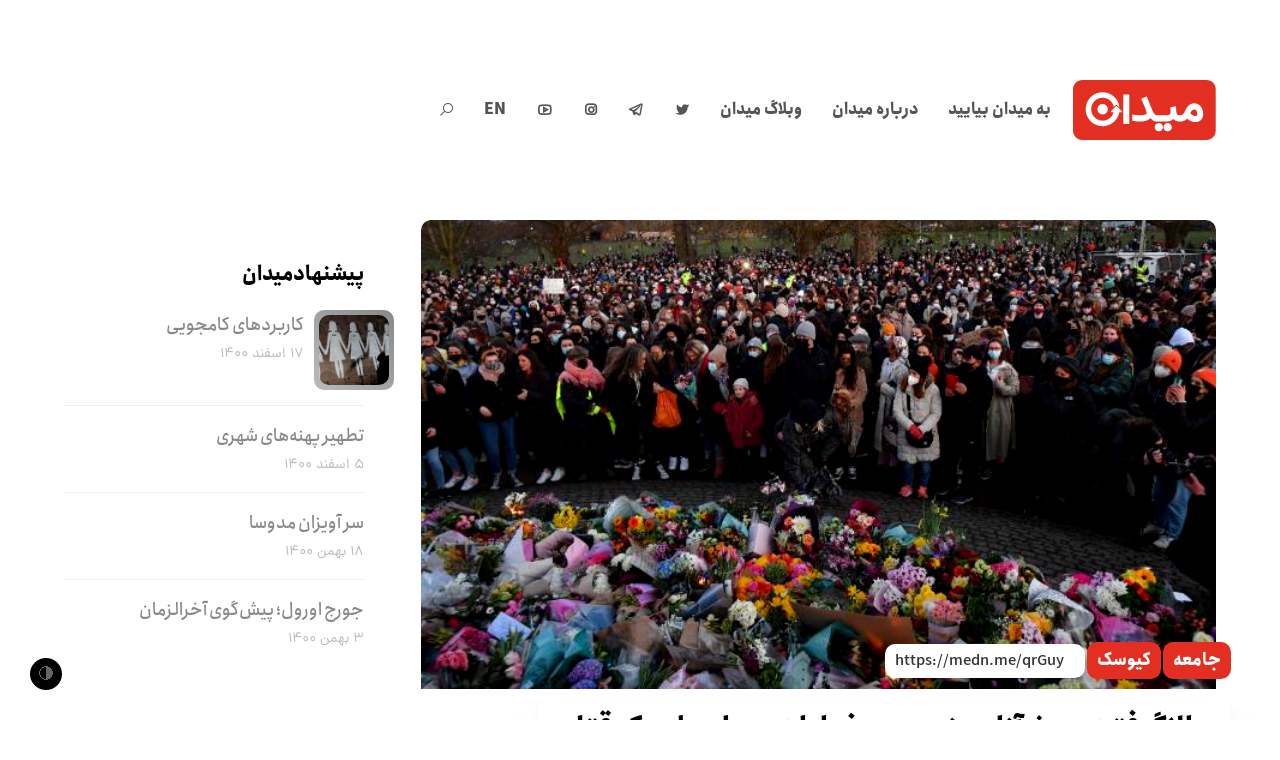

--- FILE ---
content_type: application/x-javascript
request_url: https://meidaan.com/wp-content/cache/wpo-minify/1730811333/assets/wpo-minify-footer-current.menu1612265260.min.js
body_size: -260
content:

(function($){$(function(){$('.current-menu-item a, .current_page_item a').attr('aria-current','page')})}(jQuery));




--- FILE ---
content_type: application/x-javascript
request_url: https://meidaan.com/wp-content/cache/wpo-minify/1730811333/assets/wpo-minify-footer-slidedeck-library-js1606905299.min.js
body_size: 10232
content:

var SlideDeck;var SlideDeckSkin={};var SlideDeckLens={};var flagSpineShowAlways=!1;var slideDeckImagesLoaded=!1;var CTAfunction=function(url)
{window.open(url,'_blank')}
jQuery(window).load(function(e){var slidedecks=jQuery('.slidedeck-frame .slidedeck').slidedeck();if(slideDeckImagesLoaded===!0){slideckAutoAdjustImagesOnLoad(slidedecks)}
else{if((jQuery('dd img.sd2-is-first-slide')))
{jQuery('.slidedeck-frame .slidedeck .sd2-content-wrapper').show()}
jQuery(window).on('slidedeckImagesLoaded',function(){slideckAutoAdjustImagesOnLoad(slidedecks)})}
if(typeof slidedecks!=="undefined")
{var $slides=jQuery(slidedecks.slides);if($slides.closest('lens-parfocal')){$slides.find('img').css('visibility','visible')}}});function slideckAutoAdjustImagesOnLoad(slidedecks)
{if(typeof slidedecks!=="undefined")
{for(var i=0;i<slidedecks.length;i++){slidedecks[i].autoAdjustAfterLoad()}
if(typeof slidedecks.length==="undefined"){slidedecks.autoAdjustAfterLoad()}}
jQuery('.slidedeck-frame .slidedeck .sd2-content-wrapper').show()}
function addEvent(evnt,elem,func){if(elem.addEventListener)
elem.addEventListener(evnt,func,!1);else if(elem.attachEvent){elem.attachEvent("on"+evnt,func)}
else{elem[evnt]=func}}
jQuery(document).ready(function(e){jQuery('img.slide-deck-lazy').jail({timeout:500,loadHiddenImages:!0,loadAllHorizontal:!0,callback:function(){slideDeckImagesLoaded=!0;jQuery(window).trigger('slidedeckImagesLoaded')},});var supportsOrientationChange="onorientationchange" in window,orientationEvent=supportsOrientationChange?"orientationchange":"resize";addEvent(orientationEvent,window,function(){var slidedecks=jQuery('.slidedeck-frame .slidedeck').slidedeck();if(typeof slidedecks!=="undefined"){for(var i=0;i<slidedecks.length;i++){slidedecks[i].reloadSlidedeck()}
if(typeof slidedecks.length==="undefined"){slidedecks.reloadSlidedeck()}}});jQuery(".lens-classic dl").hover(function(e){jQuery("dt.spine").stop(!0,!0).fadeIn()},function(e){if(jQuery(this).parent().is('.display-nav-hover'))
{jQuery("dt.spine").stop(!0,!0).fadeOut()}})});(function($){window.SlideDeck=function(el,opts){var self=this,el=$(el),versionPrefix='',distribution='pro';if(typeof(window.slideDeck2Version)!=='undefined'){versionPrefix='sd2-'+window.slideDeck2Version+'-'}
if(typeof(window.slideDeck2Distribution)!=='undefined'){distribution=window.slideDeck2Distribution}
var VERSION=versionPrefix+"1.4.4";var device_width=screen.width;this.options={speed:500,transition:'swing',start:1,activeCorner:!0,index:!0,scroll:!0,keys:!0,autoPlay:!1,autoPlayInterval:5000,hideSpines:!1,cycle:!1,slideTransition:'slide',touchThreshold:{x:50,y:30},touch:!0,controlProgress:!1,auto_height:!1,device_width:device_width,fashion:!1};this.classes={slide:'slide',spine:'spine',label:'label',index:'index',active:'active',indicator:'indicator',activeCorner:'activeCorner',disabled:'disabled',vertical:'slidesVertical',previous:'previous',next:'next'};this.current=1;this.deck=el;this.former=-1;this.spines=el.children('dt');if(typeof opts!=="undefined"&&opts.fashion)
this.slides=el.children('li');else this.slides=el.children('dd');if(el.children('li').length>0){this.options.cycle=!0;this.slides=el.children('li')}
this.controlTo=1;this.session=[];this.disabledSlides=[];this.pauseAutoPlay=!1;this.isLoaded=!1;var UA=navigator.userAgent.toLowerCase();this.browser={chrome:UA.match(/chrome/)?!0:!1,chromeFrame:(UA.match(/msie/)&&UA.match(/chrome/))?!0:!1,chromeiOS:UA.match(/crios/)?!0:!1,firefox:UA.match(/firefox/)?!0:!1,firefox2:UA.match(/firefox\/2\./)?!0:!1,firefox30:UA.match(/firefox\/3\.0/)?!0:!1,msie:UA.match(/msie/)?!0:!1,msie6:(UA.match(/msie 6/)&&!UA.match(/msie 7|8/))?!0:!1,msie7:UA.match(/msie 7/)?!0:!1,msie8:UA.match(/msie 8/)?!0:!1,msie9:UA.match(/msie 9/)?!0:!1,msie10:UA.match(/msie 10/)?!0:!1,opera:UA.match(/opera/)?!0:!1,safari:(UA.match(/safari/)&&!UA.match(/chrome|crios/))?!0:!1};for(var b in this.browser){if(this.browser[b]===!0){this.browser._this=b}}
if(this.browser.chrome===!0&&!this.browser.chromeFrame){this.browser.version=UA.match(/chrome\/([0-9\.]+)/)[1]}
if(this.browser.firefox===!0){this.browser.version=UA.match(/firefox\/([0-9\.]+)/)[1]}
if(this.browser.msie===!0){this.browser.version=UA.match(/msie ([0-9\.]+)/)[1]}
if(this.browser.opera===!0){this.browser.version=UA.match(/version\/([0-9\.]+)/)[1]}
if(this.browser.safari===!0&&!this.browser.chromeiOS){this.browser.version=UA.match(/version\/([0-9\.]+)/)[1]}
if(this.browser.chromeiOS===!0){this.browser.version=UA.match(/crios\/([0-9\.]+)/)[1]}
var width;var height;var spine_inner_width,spine_outer_width,slide_width,spine_half_width;this.looping=!1;var prefix="";switch(self.browser._this){case "firefox":case "firefox3":prefix="-moz-";break;case "chrome":case "safari":prefix="-webkit-";break;case "opera":prefix="-o-";break}
var FixIEAA=function(spine){if(self.browser.msie&&(!self.browser.msie9&&!self.browser.msie10)){var bgColor=spine.css('background-color');var sBgColor=bgColor;if(sBgColor==="transparent"){bgColor="#ffffff"}else{if(sBgColor.match('#')){if(sBgColor.length<7){var t="#"+sBgColor.substr(1,1)+sBgColor.substr(1,1)+sBgColor.substr(2,1)+sBgColor.substr(2,1)+sBgColor.substr(3,1)+sBgColor.substr(3,1);bgColor=t}}}
bgColor=bgColor.replace("#","");var cParts={r:bgColor.substr(0,2),g:bgColor.substr(2,2),b:bgColor.substr(4,2)};var bgRGB="#";var hexVal="01234567890ABCDEF";for(var k in cParts){cParts[k]=Math.max(0,(parseInt(cParts[k],16)-1));cParts[k]=hexVal.charAt((cParts[k]-cParts[k]%16)/16)+hexVal.charAt(cParts[k]%16);bgRGB+=cParts[k]}
spine.find('.'+self.classes.index).css({'filter':'progid:DXImageTransform.Microsoft.BasicImage(rotation=1) chroma(color='+bgRGB+')',backgroundColor:bgRGB})}};var slidedeckAdjustImage=function(slide){if(!$(slide).closest(".lens-pixel").length){if($(window).width()<400&&window.self!==window.top)return;}var isIE=($('.slidedeck-frame').hasClass('msie-8'))?!0:!1;$(slide).find('img').css('visibility','visible');if(!$(slide).closest(".lens-prime").length&&!$(slide).closest(".lens-parfocal").length&&!$(slide).closest(".lens-parallax").length&&!$(slide).closest(".lens-layerpro").length){jQuery(slide).ready(function(){var th=$(slide).height(),tw=$(slide).outerWidth(),im=$(slide).children('img.sd2-slide-background');if(im.length>0){var ih=im[0].naturalHeight,iw=im[0].naturalWidth;if(jQuery(slide).hasClass('sd2-image-scaling-none')){if(!isIE)return;im.css({maxWidth:'none'});var hd=(ih-th)/2,wd=(iw-tw)/2;if(ih>th){im.css({marginTop:'-'+hd+'px'})}else if(ih<th){im.css({marginTop:Math.abs(hd)+'px'})}
if(iw>tw){im.css({marginLeft:'-'+wd+'px'})}else{im.css({marginLeft:'auto'});im.css({marginRight:'auto'})}}else if(jQuery(slide).hasClass('sd2-image-scaling-contain')){var xh=parseInt((im.width()/im.height())*th+8);if(!(jQuery(slide).parent().parent().is(".display-nav-always"))||!(jQuery(slide).parent().parent().is(".lens-classic"))){jQuery(slide).find('img.sd2-slide-background').css({"margin":"0 auto","width":+xh+"px"})}else if(jQuery(slide).parent().parent().is(".display-nav-always")&&jQuery(slide).parent().parent().is(".lens-classic")){jQuery(slide).find('img.sd2-slide-background').css({"width":+xh+"px"})}
if(!isIE)return;im.addClass('slidedeck-adjust-height').removeClass('slidedeck-adjust-width');var nh=im.height(),nw=im.width(),hd=(nh-th)/2,wd=(nw-tw)/2;if(nw>tw){im.addClass('slidedeck-adjust-width').removeClass('slidedeck-adjust-height');var nh=im.height(),nw=im.width(),hd=(nh-th)/2,wd=(nw-tw)/2;if(nh>th){im.css({marginTop:'-'+hd+'px'})}else if(nh<th){im.css({marginTop:Math.abs(hd)+'px'})}}else{im.css({marginLeft:'auto'});im.css({marginRight:'auto'})}}else if(jQuery(slide).hasClass('sd2-image-scaling-cover')){if(ih>iw){im.addClass('slidedeck-adjust-width').removeClass('slidedeck-adjust-height')}else{im.addClass('slidedeck-adjust-height').removeClass('slidedeck-adjust-width')}
var nh=im.height(),nw=im.width(),hd=(nh-th)/2,wd=(nw-tw)/2;if(nh>th){im.css({marginTop:'-'+hd+'px'})}else if(nh<th){im.css({marginTop:Math.abs(hd)+'px'})}
if(nw>=tw){im.css({marginLeft:'-'+wd+'px'})}else{im.addClass('slidedeck-adjust-width').removeClass('slidedeck-adjust-height');var nh=im.height(),nw=im.width(),hd=(nh-th)/2,wd=(nw-tw)/2;if(nh>th){if(!im.closest(".sd2-fullwidth")){im.css({marginTop:'-'+hd+'px'})}}}}}})}}
var updateAddons=function(){if(typeof(Cufon)!=="undefined"){Cufon.DOM.ready(function(){if(typeof(self.options.cufonRefresh)!=="undefined"){var cufon_arr=[];if(typeof(self.options.cufonRefresh)==="string"){cufon_arr.push(self.options.cufonRefresh)}else{cufon_arr=self.options.cufonRefresh}
for(var i=0;i<cufon_arr.length;i++){Cufon.refresh(cufon_arr[i])}}
if(self.options.hideSpines===!1){var sPad=0;if(self.browser.msie8&&!self.browser.chromeFrame){sPad=Math.floor(($(self.spines[0]).outerWidth()-$($(self.spines[0]).find('cufon')[0]).height())/2)}
if(self.browser.safari||self.browser.chrome||self.browser.chromeFrame){if(document.doctype.publicId.toLowerCase().match(/transitional/)){sPad=Math.floor(($(self.spines[0]).outerHeight()-$($(self.spines[0]).find('cufon')[0]).height())/2)}}
self.spines.find('>cufon').css('margin-top',sPad)}})}};var bugSet=!1;var updateBug=function(){return!1};var updateControl=function(){if(self.options.controlProgress===!0){for(var i=0;i<self.spines.length;i++){if(i<self.controlTo){$(self.spines[i]).removeClass(self.classes.disabled)}else{$(self.spines[i]).addClass(self.classes.disabled)}}}};var hasVertical=function(event){var vertical=!1;if(typeof(self.verticalSlides)!=='undefined'){if(typeof(self.vertical().options)!=='undefined'){if(self.vertical().options.scroll===!0&&$(event.target).parents('.'+self.classes.vertical).length>0){vertical=!0}}}
return vertical};var autoPlay=function(){var vertical=!1,resetVertical=!1;var gotoNext=function(){if(self.options.device_width>700){var thisParent=$(self.spines).parent();if($(thisParent).parent().is('.lens-classic')){if($(thisParent).parent().is('.display-nav-always')){var spinesWidthNow=self.spines.height();var indexOfSpineNow=$('.lens-classic dt').index($('.active'));var lenSpine=$('.lens-classic dt').length;indexOfSpineNow=indexOfSpineNow+2;if(indexOfSpineNow===(lenSpine+1)&&!flagSpineShowAlways)
{indexOfSpineNow=1;if(jQuery(".slidedeck-frame.lens-classic > .slidedeck > dt").hasClass("sd2-spinePosition-horizontal")){$('.sd2-node-caption').css('left',indexOfSpineNow*spinesWidthNow+'px');$('.slide-content').css('left',indexOfSpineNow*spinesWidthNow+'px')}
else if(jQuery(".slidedeck-frame.lens-classic > .slidedeck > dt").hasClass("sd2-spinePosition-vertical")){$('.sd2-node-caption').css('top',indexOfSpineNow*spinesWidthNow+'px');$('.slide-content').css('top',indexOfSpineNow*spinesWidthNow+'px')}
indexOfSpineNow=lenSpine+1}else if(indexOfSpineNow<(lenSpine+1)&&!flagSpineShowAlways){}}}}
vertical=!1;if(self.pauseAutoPlay===!1&&self.options.autoPlay===!0){if(typeof(self.vertical())!=='undefined'){if(self.vertical().navChildren){if(self.vertical().current+1!==self.vertical().slides.length){vertical=!0}}}
var moveForward=!0;if(self.options.cycle===!1&&self.current===self.slides.length){if(vertical===!0){if(self.vertical().current+1===self.vertical().slides.length){moveForward=!1}}else{moveForward=!1}}
if(moveForward===!1){self.pauseAutoPlay=!0}else{if(vertical===!0){if(self.vertical().current+2===self.vertical().slides.length){vertical=!1;resetVertical=self.current}
self.vertical().next()}
else{if(self.slides.length===1&&self.current===self.slides.length){if(resetVertical!==!1){self.resetVertical(resetVertical,!1);resetVertical=!1}}
else{if(self.former!==-1){if(typeof(self.verticalSlides[self.former])!=='undefined'){if(typeof(self.verticalSlides[self.former].navChildren)!=='undefined'){self.resetVertical(self.former+1)}}}
self.next(function(deck){if(resetVertical!==!1){deck.resetVertical(resetVertical);resetVertical=!1}})}}}}
if(self.options.autoPlay==!0&&self.options.progressBar==!0&&self.pauseAutoPlay==!1){animateTimeline()}
setTimeout(gotoNext,self.options.autoPlayInterval)};if(self.options.progressBar==!0){animateTimeline()}
setTimeout(gotoNext,self.options.autoPlayInterval)};var resetTimeline=function(){var timeline=$("#sd2-progress-container");timeline.css({width:'0'},0);timeline.stop().css({width:'0',opacity:1,height:'3px'},0)};var animateTimeline=function(){var barColor=self.options.progressBarColor;time=self.options.autoPlayInterval;var timeline=$("#sd2-progress-container");timeline.stop().css({width:'0',opacity:1,height:'3px',background:barColor},0);timeline.stop().animate({width:'100%',height:'3px',background:barColor},time,'easeInOutQuint',function(){$(this).animate({opacity:0,width:0,height:'3px',background:barColor})})};var buildSlideTransition=function(transition,i){if(self.options.hideSpines===!0){var slideCSS={display:'block'}}else{var slideCSS={}}
slideCSS[prefix+'transform-origin']="50% 50%";slideCSS[prefix+'transform']="";if(i<self.current){var offset=i*spine_outer_width;if(self.options.hideSpines===!0){if(i===self.current-1){offset=0}else{offset=0-(self.options.start-i-1)*el.width()}}}else{slide_width=width-spine_outer_width*self.spines.length;if(self.options.hideSpines===!0){slide_width=width}
if(jQuery(".slidedeck-frame.lens-classic > .slidedeck > dt").hasClass("sd2-spinePosition-horizontal")){var offset=i*spine_outer_width+slide_width}
else if(jQuery(".slidedeck-frame.lens-classic > .slidedeck > dt").hasClass("sd2-spinePosition-vertical")){var offset=height-((self.slides.length-i)*spine_outer_width)}
if(self.options.hideSpines===!0){offset=(i+1-self.options.start)*el.width()}
if(jQuery(".slidedeck-frame.lens-tool-kit").find("dd")&&jQuery(".slidedeck-frame").hasClass("sd2-fullwidth")&&!jQuery(".slidedeck-frame").hasClass("lens-classic"))
{offset=(i+1-self.options.start)*jQuery(window).width()}
else if(jQuery(".slidedeck-frame.lens-vanilla").find("dd")&&jQuery(".slidedeck-frame").hasClass("sd2-fullwidth")&&!jQuery(".slidedeck-frame").hasClass("lens-classic"))
{offset=(i+1-self.options.start)*jQuery(window).width()}
else if(jQuery(".slidedeck-frame.lens-infinity").find("dd")&&jQuery(".slidedeck-frame").hasClass("sd2-fullwidth")&&!jQuery(".slidedeck-frame").hasClass("lens-classic"))
{offset=(i+1-self.options.start)*jQuery(window).width()}
else if(jQuery(".slidedeck-frame.lens-testimonial").find("dd")&&jQuery(".slidedeck-frame").hasClass("sd2-fullwidth")&&!jQuery(".slidedeck-frame").hasClass("lens-classic"))
{offset=(i+1-self.options.start)*jQuery(window).width()}}
switch(transition){case "stack":slideCSS.zIndex=self.slides.length-i;slideCSS.left=0;break;case "fade":var $currentSlide=self.slides.eq(self.current-1);slideCSS.zIndex=self.slides.length-i;slideCSS.left=0;self.slides.not($currentSlide).css({opacity:0});break;case "flip":slideCSS.zIndex=self.slides.length-i;slideCSS.left=0;if(i!==(self.current-1)){slideCSS[prefix+'transform']="scaleY(0)"}
break;case "flipHorizontal":slideCSS.zIndex=self.slides.length-i;slideCSS.left=0;if(i!==(self.current-1)){slideCSS[prefix+'transform']="scaleX(0)"}
break;case "slide":default:slideCSS.left=offset;slideCSS.zIndex=1;break}
self.slides.eq(i).css(prefix+'transition',"").css(slideCSS);return offset};var autoAdjustHeight=function(){var slide=$(self.slides[self.current-1]);var vertical=!1;if(typeof(self.vertical())!=='undefined'){if(self.vertical().navChildren){if(self.vertical().current+1!==self.vertical().slides.length){vertical=!0}}}
if((self.options.auto_height||screen.width<700)&&self.options.hideSpines===!0&&vertical===!1){var image=slide.find('img.sd2-slide-background');if(image.length!==0){image.on('load',function(){adjustSlideHeight(slide)}).each(function(){if(this.complete)$(this).load()})}else{adjustSlideHeight(slide)}}else{if(vertical){slide=self.vertical().slides[self.current-1]}
slidedeckAdjustImage(slide)}}
var adjustSlideHeight=function(slide){var slide_actual_height=0;$(slide).children('img, div').each(function(){var pad_top=0;var bottom=0;if($(this).hasClass('slide-content')){pad_top=jQuery(this).css('padding-top');bottom=jQuery(this).css('bottom')}
var div_height=this.clientHeight;if($(this).find('.slide-content').length){div_height=$(this).find('.slide-content').height();pad_top=$(this).find('.slide-content').css('padding-top');bottom=$(this).find('.slide-content').css('bottom')}
if(div_height>slide_actual_height){slide_actual_height=div_height+parseInt(pad_top)+parseInt(bottom)}});if(parseInt(slide_actual_height)<20&&self.options.device_width>700){slide_actual_height=height}else if(parseInt(slide_actual_height)<20&&self.options.device_width<700){slide_actual_height=200}
self.slides.context.style.height=slide_actual_height+"px";slide.css('height',slide_actual_height+"px");var preview_iframe=parent.document.getElementById('slidedeck-preview');if(preview_iframe!==null){var nav_height=jQuery('.slidedeck-frame .sd-nav-wrapper').height();preview_iframe.style.height=slide_actual_height+nav_height+100+"px"}}
var buildDeck=function(){if($.inArray(el.css('position'),['position','absolute','fixed'])){el.css('position','relative')}
el.css('overflow','hidden');for(var i=0;i<self.slides.length;i++){var slide=$(self.slides[i]);if(self.spines.length>i){var spine=$(self.spines[i])}
var sPad={top:parseInt(slide.css('padding-top'),10),right:parseInt(slide.css('padding-right'),10),bottom:parseInt(slide.css('padding-bottom'),10),left:parseInt(slide.css('padding-left'),10)};var sBorder={top:parseInt(slide.css('border-top-width'),10),right:parseInt(slide.css('border-right-width'),10),bottom:parseInt(slide.css('border-bottom-width'),10),left:parseInt(slide.css('border-left-width'),10)};for(var k in sBorder){sBorder[k]=isNaN(sBorder[k])?0:sBorder[k]}
if(i<self.current){if(i===self.current-1){if(self.options.hideSpines!==!0){spine.addClass(self.classes.active)}
slide.addClass(self.classes.active)}}
if(self.options.hideSpines===!1){slide_width=width}
self.slide_width=(slide_width-sPad.left-sPad.right-sBorder.left-sBorder.right);if(jQuery(".lens-tool-kit").hasClass("sd2-fullwidth")){self.slide_width=(jQuery(window).width()-sPad.left-sPad.right-sBorder.left-sBorder.right)}
if(jQuery(".lens-vanilla").hasClass("sd2-fullwidth")){self.slide_width=(jQuery(window).width()-sPad.left-sPad.right-sBorder.left-sBorder.right)}
if(jQuery(".lens-infinity").hasClass("sd2-fullwidth")){self.slide_width=(jQuery(window).width()-sPad.left-sPad.right-sBorder.left-sBorder.right)}
var slide_height=(height-sPad.top-sPad.bottom-sBorder.top-sBorder.bottom)+"px"
if(jQuery(".lens-testimonial").hasClass("sd2-fullwidth")){self.slide_width=(jQuery(window).width()-sPad.left-sPad.right-sBorder.left-sBorder.right),slide_height=height+"px"}
var slideCSS={position:'absolute',height:slide_height,width:self.slide_width+"px",margin:0,paddingLeft:sPad.left+"px",};var offset=buildSlideTransition(self.options.slideTransition,i);slide.css(slideCSS).addClass(self.classes.slide).addClass(self.classes.slide+"_"+(i+1));if(self.options.hideSpines!==!0){var spinePad={top:parseInt(spine.css('padding-top'),10),right:parseInt(spine.css('padding-right'),10),bottom:parseInt(spine.css('padding-bottom'),10),left:parseInt(spine.css('padding-left'),10)};for(var l in spinePad){if(spinePad[l]<10&&(l==="left"||l==="right")){spinePad[l]=10}}
var spinePadString=spinePad.top+"px "+spinePad.right+"px "+spinePad.bottom+"px "+spinePad.left+"px";if(jQuery(".slidedeck-frame.lens-classic > .slidedeck > dt").hasClass("sd2-spinePosition-horizontal")){var spineStyles={position:'absolute',zIndex:3,left:offset,width:(height)+"px",height:spine_inner_width+"px",padding:spinePadString,rotation:'270deg','-webkit-transform':'rotate(270deg)','-webkit-transform-origin':spine_half_width+'px 0px','-moz-transform':'rotate(270deg)','-moz-transform-origin':spine_half_width+'px 0px','-ms-transform':'rotate(270deg)','-ms-transform-origin':spine_half_width+'px 0px','-o-transform':'rotate(270deg)','-o-transform-origin':spine_half_width+'px 0px',textAlign:'right'}}
else if(jQuery(".slidedeck-frame.lens-classic > .slidedeck > dt").hasClass("sd2-spinePosition-vertical")){var spineStyles={position:'absolute',zIndex:3,left:0+"px",top:offset,width:(self.slide_width)+"px",height:spine_inner_width+"px",padding:spinePadString,rotation:'0deg','-webkit-transform':'rotate(0deg)','-webkit-transform-origin':spine_half_width+'px 0px','-moz-transform':'rotate(0deg)','-moz-transform-origin':spine_half_width+'px 0px','-ms-transform':'rotate(0deg)','-ms-transform-origin':spine_half_width+'px 0px','-o-transform':'rotate(0deg)','-o-transform-origin':spine_half_width+'px 0px',textAlign:'right'};jQuery(".slidedeck-frame.lens-classic > .slidedeck > dd").css("left",0+"px")}
if(!self.browser.msie9&&!self.browser.msie10){if(jQuery(".slidedeck-frame.lens-classic > .slidedeck > dt").hasClass("sd2-spinePosition-horizontal")){spineStyles.top=(self.browser.msie)?0:(height-spine_half_width)+"px"}
spineStyles.marginLeft=((self.browser.msie)?0:(0-spine_half_width))+"px";var dir=document.getElementsByTagName('html')[0].dir;if(dir.toLowerCase()==="rtl"&&self.browser.msie8===!0){spineStyles.marginLeft=(0-height+spine_half_width*2)+"px"}
spineStyles.filter='progid:DXImageTransform.Microsoft.BasicImage(rotation=3)'}
spine.css(spineStyles).addClass(self.classes.spine).addClass(self.classes.spine+"_"+(i+1));if(self.browser.msie9||self.browser.msie10){spine[0].style.msTransform='rotate(270deg)';spine[0].style.msTransformOrigin=Math.round(parseInt(el[0].style.height,10)/2)+'px '+Math.round(parseInt(el[0].style.height,10)/2)+'px'}}else{if(typeof(spine)!=="undefined"){spine.hide()}}
if(i===self.slides.length-1){slide.addClass('last');if(self.options.hideSpines!==!0){spine.addClass('last')}}
if(self.options.activeCorner===!0&&self.options.hideSpines===!1){var corner=document.createElement('DIV');corner.className=self.classes.activeCorner+' '+(self.classes.spine+'_'+(i+1));spine.after(corner);spine.next('.'+self.classes.activeCorner).css({position:'absolute',top:'25px',left:offset+spine_outer_width+"px",overflow:"hidden",zIndex:"20000"}).hide();if(spine.hasClass(self.classes.active)){spine.next('.'+self.classes.activeCorner).show()}}
if(self.options.hideSpines!==!0){var index=document.createElement('DIV');index.className=self.classes.index;if(self.options.index!==!1){var textNode;if(typeof(self.options.index)!=='boolean'){textNode=self.options.index[i%self.options.index.length]}else{textNode=""+(i+1)}
index.appendChild(document.createTextNode(textNode))}
spine.append(index);if(jQuery(".slidedeck-frame.lens-classic > .slidedeck > dt").hasClass("sd2-spinePosition-horizontal")){spine.find('.'+self.classes.index).css({position:'absolute',zIndex:2,display:'block',width:spine_inner_width+"px",height:spine_inner_width+"px",textAlign:'center',bottom:((self.browser.msie)?0:(0-spine_half_width))+"px",left:((self.browser.msie)?5:20)+"px",rotation:"90deg",'-webkit-transform':'rotate(90deg)','-webkit-transform-origin':spine_half_width+'px 0px','-moz-transform':'rotate(90deg)','-moz-transform-origin':spine_half_width+'px 0px','-o-transform':'rotate(90deg)','-o-transform-origin':spine_half_width+'px 0px'});if(self.browser.msie9||self.browser.msie10){spine.find('.'+self.classes.index)[0].style.msTransform='rotate(90deg)'}
if(!self.browser.msie){spine.find('.'+self.classes.index).css({'-ms-transform':'rotate(90deg)','-ms-transform-origin':spine_half_width+'px 0px'})}}
else if(jQuery(".slidedeck-frame.lens-classic > .slidedeck > dt").hasClass("sd2-spinePosition-vertical")){spine.find('.'+self.classes.index).css({position:'absolute',zIndex:2,display:'block',width:spine_inner_width+"px",height:spine_inner_width+"px",textAlign:'center',bottom:((self.browser.msie)?0:(0-parseInt(spine_outer_width/3)))+"px",left:((self.browser.msie)?5:20)+"px",rotation:"0deg",'-webkit-transform':'rotate(0deg)','-webkit-transform-origin':spine_half_width+'px 0px','-moz-transform':'rotate(0deg)','-moz-transform-origin':spine_half_width+'px 0px','-o-transform':'rotate(0deg)','-o-transform-origin':spine_half_width+'px 0px'});if(self.browser.msie9||self.browser.msie10){spine.find('.'+self.classes.index)[0].style.msTransform='rotate(0deg)'}
if(!self.browser.msie){spine.find('.'+self.classes.index).css({'-ms-transform':'rotate(0deg)','-ms-transform-origin':spine_half_width+'px 0px'})}}
FixIEAA(spine)}}
updateBug();if(self.options.hideSpines!==!0){self.spines.bind('click',function(event){event.preventDefault();if(self.options.device_width>700){var thisParent=$(this).parent();if($(thisParent).parent().is('.lens-classic')){if($(thisParent).parent().is('.display-nav-always')){var spinesWidthsNow=self.spines.height();if(jQuery(".slidedeck-frame.lens-classic > .slidedeck > dt").hasClass("sd2-spinePosition-horizontal")){$('.sd2-node-caption').css('left',(self.spines.index(this)+1)*spinesWidthsNow+'px');$('.slide-content').css('left',(self.spines.index(this)+1)*spinesWidthsNow+'px')}
else if(jQuery(".slidedeck-frame.lens-classic > .slidedeck > dt").hasClass("sd2-spinePosition-vertical")){$('.sd2-node-caption').css('top',(self.spines.index(this)+1)*spinesWidthsNow+'px');$('.slide-content').css('top',(self.spines.index(this)+1)*spinesWidthsNow+'px')}
flagSpineShowAlways=!0}}}
self.goTo(self.spines.index(this)+1)})}
$(document).bind('keydown',function(event){if(!$(self.deck).closest(".lens-prime").length&&!$(self.deck).closest(".lens-parfocal").length&&!$(self.deck).closest(".lens-parallax").length&&!$(self.deck).closest(".lens-layerpro").length){if(self.options.keys!==!1){if($(event.target).parents().index(self.deck)===-1){if(event.keyCode===39){self.pauseAutoPlay=!0;self.next()}else if(event.keyCode===37){self.pauseAutoPlay=!0;self.prev()}}}}});if(typeof($.event.special.mousewheel)!=="undefined"){el.bind("mousewheel",function(event,mousewheeldelta){if(!$(self.deck).closest(".lens-prime").length&&!$(self.deck).closest(".lens-parfocal").length&&!$(self.deck).closest(".lens-parallax").length&&!$(self.deck).closest(".lens-layerpro").length){if(self.options.scroll!==!1){if(!hasVertical(event)){var delta=event.detail?event.detail:event.wheelDelta;if(typeof(delta)==='undefined'){delta=0-mousewheeldelta}
var internal=!1;if($(event.originalTarget).parents(self.deck).length){if($.inArray(event.originalTarget.nodeName.toLowerCase(),['input','select','option','textarea'])!==-1){internal=!0}}
if(internal!==!0){if(delta>0){switch(self.options.scroll){case "stop":event.preventDefault();break;case true:default:if(self.current<self.slides.length||self.options.cycle===!0){event.preventDefault()}
break}
self.pauseAutoPlay=!0;self.next()}
else{switch(self.options.scroll){case "stop":event.preventDefault();break;case true:default:if(self.current!==1||self.options.cycle===!0){event.preventDefault()}
break}
self.pauseAutoPlay=!0;self.prev()}}}}}})}
if((self.browser.msie!==!0)&&(self.options.touch!==!1)){var originalCoords={x:0,y:0};var finalCoords={x:0,y:0};var threshold=self.options.touchThreshold;el[0].addEventListener('touchstart',function(event){originalCoords.x=event.targetTouches[0].pageX;originalCoords.y=event.targetTouches[0].pageY},!1);el[0].addEventListener('touchmove',function(event){event.preventDefault();finalCoords.x=event.targetTouches[0].pageX;finalCoords.y=event.targetTouches[0].pageY},!1);el[0].addEventListener('touchend',function(event){var limitLeft=originalCoords.x-threshold.x;var limitRight=originalCoords.x+threshold.x;var limitUp=originalCoords.y-threshold.y;var limitDown=originalCoords.y+threshold.y;if(finalCoords.x!==0){if(finalCoords.x<=limitLeft){self.pauseAutoPlay=!0;self.next()}else if(finalCoords.x>=limitRight){self.pauseAutoPlay=!0;self.prev()}}
if(finalCoords.y!==0){if(finalCoords.y<=limitUp){self.pauseAutoPlay=!0;self.vertical().next()}else if(finalCoords.y>=limitDown){self.pauseAutoPlay=!0;self.vertical().prev()}}
originalCoords={x:0,y:0};finalCoords={x:0,y:0}},!1)}
$(self.spines[self.current-2]).addClass(self.classes.previous);$(self.spines[self.current]).addClass(self.classes.next);updateAddons();updateControl();if(self.isLoaded===!1){autoPlay()}
self.isLoaded=!0};var getPrevValidSlide=function(ind){ind=Math.max(1,ind-1);if($.inArray(ind,self.disabledSlides)!==-1){if(ind===1){ind=1}else{ind=getPrevValidSlide(ind)}}
return ind};var getNextValidSlide=function(ind){ind=Math.min(self.slides.length,ind+1);if($.inArray(ind,self.disabledSlides)!==-1){if(ind===self.slides.length){ind=self.current}
else{ind=getNextValidSlide(ind)}}
return ind};var getValidSlide=function(ind){ind=Math.min(self.slides.length,Math.max(1,ind));if($.inArray(ind,self.disabledSlides)!==-1){if(ind<self.current){ind=getPrevValidSlide(ind)}
else{ind=getNextValidSlide(ind)}}
return ind};var completeCallback=function(params){var afterFunctions=[];if(typeof(self.options.complete)==="function"){afterFunctions.push(function(){self.options.complete(self)})}
switch(typeof(params)){case "function":afterFunctions.push(function(){params(self)});break;case "object":afterFunctions.push(function(){params.complete(self)});break}
var callbackFunction=function(){self.looping=!1;for(var z=0;z<afterFunctions.length;z++){afterFunctions[z](self)}};return callbackFunction};var transitions={fade:function(ind,params,forward){var $currentSlide=self.slides.eq(self.current-1);self.slides.not($currentSlide).stop().animate({opacity:0},self.options.speed,function(){this.style.display="none"});$currentSlide.css({display:'block',opacity:0}).addClass(self.classes.active).stop().animate({opacity:1},self.options.speed,function(){this.style.display="block";completeCallback(params)()});if(self.options.auto_height||self.options.device_width<700){var slide_actual_height=0;$($currentSlide).children('img, div').each(function(){var pad_top=0;var bottom=0;if($(this).hasClass('slide-content')){pad_top=jQuery(this).css('padding-top');bottom=jQuery(this).css('bottom')}
var div_height=this.clientHeight;if($(this).find('.slide-content').length){div_height=$(this).find('.slide-content').height();pad_top=$(this).find('.slide-content').css('padding-top');bottom=$(this).find('.slide-content').css('bottom')}
if(div_height>slide_actual_height){slide_actual_height=div_height+parseInt(pad_top)+parseInt(bottom)}});if(parseInt(slide_actual_height)<20&&self.options.device_width>700){slide_actual_height=height}else if(parseInt(slide_actual_height)<20&&self.options.device_width<700){slide_actual_height=200}
slide_height=slide_actual_height;$currentSlide.css('height',slide_height);$currentSlide.context.style.transition="all 1s";$currentSlide.context.style.height=slide_height+"px";var preview_iframe=parent.document.getElementById('slidedeck-preview');if(preview_iframe!==null){var nav_height=jQuery('.slidedeck-frame .sd-nav-wrapper').height();preview_iframe.style.height=slide_height+nav_height+100+"px"}}else{slidedeckAdjustImage($currentSlide)}},flip:function(ind,params,forward,horizontal){var secondsSpeed=(self.options.speed/1000)/2;var $formerSlide=self.slides.eq(self.former-1);var $currentSlide=self.slides.eq(self.current-1);if(typeof(horizontal)==='undefined'){horizontal=!1}
var direction=horizontal===!0?"X":"Y";if(self.options.auto_height||self.options.device_width<700){var slide_actual_height=0;$($currentSlide).children('img, div').each(function(){var pad_top=0;var bottom=0;if($(this).hasClass('slide-content')){pad_top=jQuery(this).css('padding-top');bottom=jQuery(this).css('bottom')}
var div_height=this.clientHeight;if($(this).find('.slide-content').length){div_height=$(this).find('.slide-content').height();pad_top=$(this).find('.slide-content').css('padding-top');bottom=$(this).find('.slide-content').css('bottom')}
if(div_height>slide_actual_height){slide_actual_height=div_height+parseInt(pad_top)+parseInt(bottom)}});if(parseInt(slide_actual_height)<20&&self.options.device_width>700){slide_actual_height=height}else if(parseInt(slide_actual_height)<20&&self.options.device_width<700){slide_actual_height=200}
slide_height=slide_actual_height;$currentSlide.css('height',slide_height);$currentSlide.context.style.transition="all 1s";$currentSlide.context.style.height=slide_height+"px";var preview_iframe=parent.document.getElementById('slidedeck-preview');if(preview_iframe!==null){var nav_height=jQuery('.slidedeck-frame .sd-nav-wrapper').height();preview_iframe.style.height=slide_height+nav_height+100+"px"}}else{slidedeckAdjustImage($currentSlide)}
var maskCSS={position:'absolute',zIndex:999,top:0,right:0,bottom:0,left:0,width:'100%',height:'100%',opacity:0};var $formerMask=$formerSlide.find('.slidedeck-slide-mask');if($formerMask.length){$formerMask.remove()}
$formerSlide.append('<div class="slidedeck-slide-mask mask-out"></div>');$formerMask=$formerSlide.find('.slidedeck-slide-mask').css(maskCSS);var $currentMask=$currentSlide.find('.slidedeck-slide-mask');if($currentMask.length){$formerMask.remove()}
$currentSlide.addClass(self.classes.active).append('<div class="slidedeck-slide-mask mask-in"></div>');maskCSS.opacity=1;$currentMask=$currentSlide.find('.slidedeck-slide-mask').css(maskCSS);var resetCSS={};resetCSS[prefix+'transition']="";resetCSS[prefix+'transform-origin']="50% 50%";resetCSS[prefix+'transform']="scale"+direction+"(0)";self.slides.not($formerSlide).css(resetCSS);var animateCSS={};animateCSS[prefix+'transform-origin']="50% 50%";animateCSS[prefix+'transform']="scale"+direction+"(0)";$formerSlide.css(prefix+'transition',prefix+'transform '+secondsSpeed+'s ease-out').css(animateCSS);$formerMask.animate({opacity:1},{duration:self.options.speed/2,complete:function(){$formerMask.remove()}});$currentMask.animate({opacity:1},{duration:self.options.speed/2,complete:function(){animateCSS[prefix+'transform']="scale"+direction+"(1)";$currentSlide.addClass(self.classes.active).css(prefix+'transition',prefix+'transform '+secondsSpeed+'s ease-out').css(animateCSS);$currentMask.animate({opacity:0},{dureation:self.options.speed/2,complete:function(){self.slides.css(prefix+'transition',"");var finishCSS={};finishCSS[prefix+'transform-origin']="50% 50%";finishCSS[prefix+'transform']="scale"+direction+"(1)";self.slides.eq(self.current-1).css(finishCSS);completeCallback(params)();$formerMask.remove();$currentMask.remove()}})}})},flipHorizontal:function(ind,params,forward){this.flip(ind,params,forward,!0)},stack:function(ind,params,forward){if((self.current===self.slides.length&&self.former===1)||(self.former===self.slides.length&&self.current===1)){self.looping=!0}
for(var i=0;i<self.slides.length;i++){var pos=0;var slide=self.slides.eq(i);if(self.looping===!1){if(i<self.current-1){if(i===(self.current-1)){slide.addClass(self.classes.active);updateAddons()}
pos=(0-width)}
else{pos=0}}else{if(self.former===self.slides.length&&self.current===1){if(i===(self.current)-1){slide.css({left:0,zIndex:5}).addClass(self.classes.active);updateAddons();pos=0}else{if(i===(self.former-1)){slide.css('z-index',10);pos=0-width}else{slide.css('z-index',1);pos=0}}}else if(self.former===1&&self.current===self.slides.length){if(i!==self.former-1){if(i===(self.current-1)){slide.css({left:(0-width),zIndex:100});slide.addClass(self.classes.active);updateAddons();pos=0}}}}
var animOpts={duration:self.options.speed,easing:self.options.transition};if(i===(forward===!0&&self.current-1)||i===(forward===!1&&self.current)){animOpts.complete=function(){if(self.looping===!0){self.slides.each(function(ind){if(ind!==(self.current-1)){this.style.left=(self.current===1?0:(0-width))+"px"}
this.style.zIndex=self.slides.length-ind})}
completeCallback(params)()}}
var slide_height=height;if(self.options.auto_height||self.options.device_width<700){if(i===(self.current-1)){var slide_actual_height=0;$(slide).children('img, div').each(function(){var pad_top=0;var bottom=0;if($(this).hasClass('slide-content')){pad_top=jQuery(this).css('padding-top');bottom=jQuery(this).css('bottom')}
var div_height=this.clientHeight;if($(this).find('.slide-content').length){div_height=$(this).find('.slide-content').height();pad_top=$(this).find('.slide-content').css('padding-top');bottom=$(this).find('.slide-content').css('bottom')}
if(div_height>slide_actual_height){slide_actual_height=div_height+parseInt(pad_top)+parseInt(bottom)}});if(parseInt(slide_actual_height)<20&&self.options.device_width>700){slide_actual_height=height}else if(parseInt(slide_actual_height)<20&&self.options.device_width<700){slide_actual_height=200}
slide_height=slide_actual_height;self.slides.context.style.height=slide_height+"px";var preview_iframe=parent.document.getElementById('slidedeck-preview');if(preview_iframe!==null){var nav_height=jQuery('.slidedeck-frame .sd-nav-wrapper').height();preview_iframe.style.height=slide_height+nav_height+100+"px"}}
slide.stop().animate({left:pos,width:self.slide_width,height:slide_height},animOpts)}else{slide.stop().animate({left:pos,width:self.slide_width,height:height},animOpts);if(i===(self.current-1)){slidedeckAdjustImage(slide)}}}},slide:function(ind,params,forward){for(var i=0;i<self.slides.length;i++){var pos=spine_pos=0;if(self.options.hideSpines!==!0){var spine=$(self.spines[i])}
var slide=$(self.slides[i]);if(i<self.current){if(i===(self.current-1)){slide.addClass(self.classes.active);if(self.options.hideSpines!==!0){spine.addClass(self.classes.active);spine.next('.'+self.classes.activeCorner).show()}
updateAddons()}
pos=i*spine_outer_width}
else if(self.options.start==self.slides.length){if(jQuery(".slidedeck-frame.lens-classic > .slidedeck > dt").hasClass("sd2-spinePosition-horizontal")){pos=(slide_width-(i*spine_outer_width))}
else if(jQuery(".slidedeck-frame.lens-classic > .slidedeck > dt").hasClass("sd2-spinePosition-vertical")){pos=(slide_height-((self.slides.length-i)*spine_outer_width))}}
else if(self.options.start!=self.slides.length){if(jQuery(".slidedeck-frame.lens-classic > .slidedeck > dt").hasClass("sd2-spinePosition-horizontal")){spine_pos=i*spine_outer_width
pos=spine_pos+slide_width}
else if(jQuery(".slidedeck-frame.lens-classic > .slidedeck > dt").hasClass("sd2-spinePosition-vertical")){spine_pos=(self.slides.length-i)*spine_outer_width;pos=slide_height-spine_pos}}
if(jQuery(self.deck.parent()).is('.display-nav-always')){if(jQuery(".slidedeck-frame.lens-classic > .slidedeck > dt").hasClass("sd2-spinePosition-horizontal")){jQuery('.lens-classic .slide img').css('left',(self.current*spine_outer_width))}
else if(jQuery(".slidedeck-frame.lens-classic > .slidedeck > dt").hasClass("sd2-spinePosition-vertical")){jQuery('.lens-classic .slide img').css('top',(self.current*spine_outer_width))}}
if(self.options.hideSpines===!0){pos=(i-self.current+1)*el.width();if(jQuery(".slidedeck-frame.lens-classic > .slidedeck > dt").hasClass("sd2-spinePosition-horizontal")){pos=(i-self.current+1)*el.width()}
else if(jQuery(".slidedeck-frame.lens-classic > .slidedeck > dt").hasClass("sd2-spinePosition-vertical")){pos=((self.slides.length-i)-self.current+1)*el.height()}}
var animOpts={duration:self.options.speed,easing:self.options.transition};if(i===0){animOpts.complete=completeCallback(params)}
var slide_height=height;if(jQuery(slide).closest('.lens-titles').length>0){var nav_height=jQuery('.slidedeck-frame .button-nav').height();var padd=Math.round(parseInt(jQuery('.slidedeck-frame .button-nav').css('padding-top')));slide_height=slide_height-parseInt(nav_height)-parseInt(padd)-15}
$(slide).children('img').each(function(){$(this).css('margin-left','0px')});if(i===(self.current-1)&&(self.options.auto_height||self.options.device_width<700)){var slide_actual_height=0;$(slide).children('img, div').each(function(){var pad_top=0;var bottom=0;if($(this).hasClass('slide-content')){pad_top=jQuery(this).css('padding-top');bottom=jQuery(this).css('bottom')}
var div_height=this.clientHeight;if($(this).find('.slide-content').length){div_height=$(this).find('.slide-content').height();pad_top=$(this).find('.slide-content').css('padding-top');bottom=$(this).find('.slide-content').css('bottom')}
if(div_height>slide_actual_height){slide_actual_height=div_height+parseInt(pad_top)+parseInt(bottom)}});if(parseInt(slide_actual_height)<20&&self.options.device_width>700){slide_actual_height=height}else if(parseInt(slide_actual_height)<20&&self.options.device_width<700){slide_actual_height=200}
slide_height=slide_actual_height;var preview_iframe=parent.document.getElementById('slidedeck-preview');if(preview_iframe!==null){var nav_height=jQuery('.slidedeck-frame .sd-nav-wrapper').height();preview_iframe.style.height=slide_actual_height+nav_height+100+"px"}
self.slides.context.style.height=slide_height+"px"}
if(self.options.hideSpines===!0){if(self.options.auto_height||self.options.device_width<700){slide.stop().animate({left:pos+"px",width:self.slide_width+"px",height:slide_height},animOpts)}else{var sPad={top:parseInt(slide.css('padding-top'),10),right:parseInt(slide.css('padding-right'),10),bottom:parseInt(slide.css('padding-bottom'),10),left:parseInt(slide.css('padding-left'),10)};var dd_height=height;if(slide.closest('.layout-three-wide').length>0||slide.closest('.layout-peek').length>0){height=(height-sPad.top-sPad.bottom)+"px"}
if(jQuery(slide).closest('.lens-titles').length>0){var nav_height=jQuery('.slidedeck-frame .button-nav').height();var padd=Math.round(parseInt(jQuery('.slidedeck-frame .button-nav').css('padding-top')));dd_height=height-parseInt(nav_height)-parseInt(padd)-15}
if(slide.find('.slidedeck-vertical-center-inner').length>0){var nav_height=jQuery('.nav-slidedeck').height();var new_height=(parseInt(height)-nav_height)+"px";slide.stop().animate({left:pos+"px",width:self.slide_width+"px",height:new_height},animOpts)}else{slide.stop().animate({left:pos+"px",width:self.slide_width+"px",height:dd_height},animOpts)}
if(i===(self.current-1)){slidedeckAdjustImage(slide)}}}else{if(jQuery(".slidedeck-frame.lens-classic > .slidedeck > dt").hasClass("sd2-spinePosition-horizontal")){var left_offset=0;if(i===(self.current-1)){left_offset=0}else{left_offset=pos}
slide.stop().animate({left:left_offset+"px",width:width+"px"},animOpts)}
else if(jQuery(".slidedeck-frame.lens-classic > .slidedeck > dt").hasClass("sd2-spinePosition-vertical")){var top_offset=0;if(i===(self.current-1)){top_offset=0}else{top_offset=pos}
slide.stop().animate({top:top_offset+"px",left:0+"px",width:width+"px"},animOpts)}}
if(self.options.hideSpines!==!0){if(i===(self.current-1)){slidedeckAdjustImage(slide)}
FixIEAA(spine);if(spine.css('left')!==pos+"px"){if(jQuery(".slidedeck-frame.lens-classic > .slidedeck > dt").hasClass("sd2-spinePosition-horizontal")){spine.stop().animate({left:pos+"px"},{duration:self.options.speed,easing:self.options.transition});spine.next('.'+self.classes.activeCorner).stop().animate({left:pos+spine_outer_width+"px"},{duration:self.options.speed,easing:self.options.transition})}
else if(jQuery(".slidedeck-frame.lens-classic > .slidedeck > dt").hasClass("sd2-spinePosition-vertical")){spine.stop().animate({top:pos+"px",left:0+"px"},{duration:self.options.speed,easing:self.options.transition});spine.next('.'+self.classes.activeCorner).stop().animate({top:slide_height-spine_pos+"px",left:0+"px"},{duration:self.options.speed,easing:self.options.transition})}}}}}};var slide=function(ind,params){ind=getValidSlide(ind);if((ind<=self.controlTo||self.options.controlProgress!==!0)&&self.looping===!1){var forward=!0;if(ind<self.current){forward=!1}
var classReset=[self.classes.active,self.classes.next,self.classes.previous].join(' ');self.former=self.current;self.current=ind;if(typeof(self.options.before)==="function"){self.options.before(self)}
if(typeof(params)!=="undefined"){if(typeof(params.before)==="function"){params.before(self)}}
if(self.current!==self.former){self.spines.removeClass(classReset);self.slides.removeClass(classReset);el.find('.'+self.classes.activeCorner).hide();self.spines.eq(self.current-2).addClass(self.classes.previous);self.spines.eq(self.current).addClass(self.classes.next);var slideTransition='slide';if(typeof(transitions[self.options.slideTransition])!=='undefined'){slideTransition=self.options.slideTransition}
transitions[slideTransition](ind,params,forward)}
$(window).trigger('slidedeckChange',[self.slides,ind]);updateBug()}};var setOption=function(opts,val){var newOpts=opts;if(typeof(opts)==="string"){newOpts={};newOpts[opts]=val}
for(var key in newOpts){val=newOpts[key];switch(key){case "speed":case "start":val=parseFloat(val);if(isNaN(val)){val=self.options[key]}
break;case "autoPlay":if(typeof(val)!=="boolean"){val=self.options[key]}
self.pauseAutoPlay=!1;break;case "scroll":case "keys":case "activeCorner":case "controlProgress":case "hideSpines":case "cycle":if(typeof(val)!=="boolean"){val=self.options[key]}
break;case "cufonRefresh":case "transition":if(typeof(val)!=="string"){val=self.options[key]}
break;case "complete":case "before":if(typeof(val)!=="function"){val=self.options[key]}
break;case "index":if(typeof(val)!=="boolean"){if(!$.isArray(val)){val=self.options[key]}}
break;case "slideTransition":for(var k in transitions){if(val===k){switch(self.browser._this){case "msie":case "msie7":case "msie8":case "msie9":case "msie10":switch(val){case "flip":case "flipHorizontal":val="fade";break}
break}
self.options.slideTransition=val;for(var i=0;i<self.slides.length;i++){buildSlideTransition(self.options.slideTransition,i)}}}
break}
self.options[key]=val}};var disableSlide=function(ind){if($.inArray(ind,self.disabledSlides)===-1&&ind!==1&&ind!==0){self.disabledSlides.push(ind)}};var enableSlide=function(ind){var indIndex=$.inArray(ind,self.disabledSlides);if(indIndex!==-1){self.disabledSlides.splice(indIndex,1)}};var VerticalSlide=function(el,deck,opts){var self=this;var el=$(el);var elChildren=el.children();if(el[0].nodeName==="DL"){elChildren=el.children('dd');var elNavTitles=el.children('dt').hide()}
var total=elChildren.length;var parentSlide=el.parents('dd.slide');var elParent=el.parent();var height=parentSlide.innerHeight();var zIndex=100;if(deck.deck.find('.'+deck.classes.activeCorner).length){zIndex=deck.deck.find('.'+deck.classes.activeCorner).css('z-index')-1}
this.navParent=null;this.navChildren=null;this.current=0;this.slides=elChildren;this.options={speed:500,scroll:!0,continueScrolling:deck.options.continueScrolling};if(typeof(opts)==='object'){for(var k in opts){this.options[k]=opts[k]}}
this.classes={navContainer:'verticalSlideNav',arrow:'arrow',prefix:'verticalSlide'};var slide=function(index,snap,callback){self.current=index;if(typeof(self.options.before)==='function'){self.options.before(self)}
if(typeof(callback)==='object'){if(typeof(callback.before)==='function'){callback.before(self)}}
var speed=self.options.speed;if(typeof(snap)!=='undefined'){speed=0}
speed=parseInt(speed,10);parentSlide.find('ul.'+self.classes.navContainer+' li.'+self.classes.arrow).stop().animate({top:$(self.navChildren[self.current]).position().top+'px'},speed);self.navChildren.removeClass(deck.classes.active);$(self.navChildren[self.current]).addClass(deck.classes.active);self.slides.removeClass(deck.classes.active);$(self.slides[index]).addClass(deck.classes.active);slidedeckAdjustImage(self.slides[index]);el.stop().animate({top:0-(self.current*height)+'px'},{duration:speed,easing:deck.options.transition,complete:function(){if(typeof(self.options.complete)==='function'){self.options.complete(self)}
if(typeof(callback)==='object'){if(typeof(callback.complete)==='function'){callback.complete(self)}}else if(typeof(callback)==='function'){callback(deck)}}})};var createVerticalNav=function(){var navParent=document.createElement('UL');navParent.className=self.classes.navContainer;navParent.style.position='absolute';navParent.style.zIndex=zIndex;navParent.style.listStyleType='none';for(var a=0;a<total;a++){var navLi=document.createElement('LI');navLi.className='nav_'+(a+1)+(a===0?' active':'');navLi.style.listStyleType='none';var navChild=document.createElement('A');if(elChildren[a].id){navChild.href="#"+elChildren[a].id}else{navChild.href="#"+(a+1)}
navChild.className='nav_'+(a+1);var navTitle="Nav "+(a+1);if(typeof(elNavTitles)!=='undefined'){navTitle=elNavTitles.eq(a).html()}
navChild.innerHTML=navTitle;navLi.appendChild(navChild);navParent.appendChild(navLi)}
var arrow=document.createElement('LI');arrow.className=self.classes.arrow;arrow.style.top=0;arrow.appendChild(document.createTextNode(' '));navParent.appendChild(arrow);parentSlide.append(navParent);self.navChildren=parentSlide.find('.'+navParent.className+' li');parentSlide.find('.'+navParent.className+' li a').click(function(event){event.preventDefault();deck.pauseAutoPlay=!0;slide(this.className.match('nav_([0-9]+)')[1]-1)})};this.goTo=function(v,h,snap){v=Math.min(total-1,Math.max(0,v-1));h=Math.min(deck.slides.length-1,Math.max(0,v));$(deck.slides[h]).find('.'+this.classes.navContainer+' a:eq('+v+')').addClass(deck.classes.active).siblings().removeClass(deck.classes.active);slide(v,snap)};this.next=function(callback){slide(Math.min(total-1,self.current+1),undefined,callback)};this.prev=function(callback){slide(Math.max(0,self.current-1),undefined,callback)};this.snapTo=function(v,callback){slide(Math.max(0,Math.min(total-1,v)),!0,callback)};var initialize=function(){if(!parentSlide.find('.'+self.classes.navContainer).length){var spineOffset=(((deck.browser.msie!==!0)||deck.browser.msie9||deck.browser.msie10)?$(deck.spines[0]).outerHeight():$(deck.spines[0]).outerWidth());if(deck.options.hideSpines===!0){spineOffset=0}
el.css({position:'absolute',zIndex:zIndex-1,top:'0px',left:spineOffset,listStyleType:'none',padding:'0px',margin:'0px',width:elParent.innerWidth()-spineOffset,height:height*total});var slidePadding={top:parseInt(elChildren.css('padding-top'),10),right:parseInt(elChildren.css('padding-right'),10),bottom:parseInt(elChildren.css('padding-bottom'),10),left:parseInt(elChildren.css('padding-left'),10)};var slideBorder={top:parseInt(elChildren.css('border-top-width'),10),right:parseInt(elChildren.css('border-right-width'),10),bottom:parseInt(elChildren.css('border-bottom-width'),10),left:parseInt(elChildren.css('border-left-width'),10)};for(var k in slideBorder){if(isNaN(slideBorder[k])){slideBorder[k]=0}}
var slideHeight=height-slidePadding.top-slidePadding.bottom-slideBorder.top-slideBorder.bottom;var slideWidth=el.width()-slidePadding.right-slidePadding.left-slideBorder.right-slideBorder.left;elChildren.each(function(ind,e){$(e).css({listStyleType:'none',position:'absolute',top:ind*height,width:slideWidth,height:slideHeight}).addClass(self.classes.prefix+'_'+(ind+1))});$(elChildren.get(0)).addClass(deck.classes.active);elParent.css({overflow:'hidden'});createVerticalNav();if(typeof($.event.special.mousewheel)!=="undefined"){el.bind("mousewheel",function(event,mousewheeldelta){if(self.options.scroll!==!1){var delta=event.detail?event.detail:event.wheelDelta;if(typeof(delta)==='undefined'){delta=0-mousewheeldelta}
var internal=!1;if($(event.originalTarget).parents(self.deck).length){if($.inArray(event.originalTarget.nodeName.toLowerCase(),['input','select','option','textarea'])!==-1){internal=!0}}
if(internal!==!0){var firstSlide,lastSlide=!1;if(self.options.continueScrolling===!0){if((self.current+1)===1){firstSlide=!0}else if((self.current+1)===self.slides.length){lastSlide=!0}}
if(delta>0){event.preventDefault();deck.pauseAutoPlay=!0;if(lastSlide){deck.next();return!1}else{self.next()}}else{event.preventDefault();deck.pauseAutoPlay=!0;if(firstSlide){deck.prev();return!1}else{self.prev()}}}}})}}};if(height>0){initialize()}else{var startupTimer;startupTimer=setInterval(function(){el=$(el);elChildren=el.children();total=elChildren.length;parentSlide=el.parents('.slide');elParent=el.parent();height=parentSlide.innerHeight();if(height>0){clearInterval(startupTimer);initialize()}},20)}};var setupDimensions=function(){height=el.height();width=el.width();el.css('height',height+"px");spine_inner_width=0;spine_outer_width=0;if(self.options.hideSpines!==!0&&self.spines.length>0){spine_inner_width=$(self.spines[0]).height();spine_outer_width=$(self.spines[0]).outerHeight()}
slide_width=width;spine_half_width=Math.ceil(spine_inner_width/2)};var initialize=function(opts){if((self.browser.opera&&self.browser.version<"10.5")||self.browser.msie6||self.browser.firefox2||self.browser.firefox30){if(typeof(console)!=="undefined"){if(typeof(console.error)==="function"){console.error("This web browser is not supported by SlideDeck. Please view this page in a modern, CSS3 capable browser or a current version of Internet Explorer")}}
return!1}
if(typeof(opts)!=="undefined"){for(var key in opts){self.options[key]=opts[key]}}
if(self.spines.length<1){self.options.hideSpines=!0}
switch(self.browser._this){case "msie":case "msie7":case "msie8":case "msie9":case "msie10":switch(self.options.slideTransition){case "flip":case "flipHorizontal":self.options.slideTransition="fade";break}
break}
switch(self.options.slideTransition){case "flip":case "flipHorizontal":case "fade":case "stack":self.options.hideSpines=!0;break}
if(self.options.hideSpines===!0){self.options.activeCorner=!1}
self.current=Math.min(self.slides.length,Math.max(1,self.options.start));if(el.height()>0){setupDimensions();buildDeck()}else{var startupTimer;startupTimer=setTimeout(function(){setupDimensions();if(el.height()>0){clearInterval(startupTimer);setupDimensions();buildDeck()}},20)}};var loaded=function(func){var thisTimer;thisTimer=setInterval(function(){if(self.isLoaded===!0){clearInterval(thisTimer);func(self)}},20)};this.autoAdjustAfterLoad=function(func){if(self.slides.length>0){for(var i=0;i<self.slides.length;i++){if(i===self.current-1){autoAdjustHeight()}}}};this.reloadSlidedeck=function(func){buildDeck();if(self.slides.length>1){for(var i=0;i<self.slides.length;i++){if(i===self.current-1){autoAdjustHeight()}}}};this.loaded=function(func){loaded(func);return self};this.next=function(params){var nextSlide=Math.min(self.slides.length,(self.current+1));if(self.options.cycle===!0){if(self.current+1>self.slides.length){nextSlide=1}}
slide(nextSlide,params);if(self.options.progressBar==!0){animateTimeline()}
return self};this.prev=function(params){var prevSlide=Math.max(1,(self.current-1));if(self.options.cycle===!0){if(self.current-1<1){prevSlide=self.slides.length}}
slide(prevSlide,params);if(self.options.progressBar==!0){animateTimeline()}
return self};this.goTo=function(ind,params){self.pauseAutoPlay=!0;if(typeof(ind)==="string"){if(ind===":first"){ind=self.slides.filter(':first')}else if(ind===":last"){ind=self.slides.filter(':last')}else if(!ind.match(/^\#/)){ind="#"+ind}
var slideIndex=self.slides.index($(ind));if(slideIndex!==-1){ind=slideIndex+1}
else{return!1}}
slide(Math.min(self.slides.length,Math.max(1,ind)),params);return self};this.progressTo=function(ind,params){self.pauseAutoPlay=!0;self.updateControlTo(ind);self.goTo(ind,params);return self};this.updateControlTo=function(ind){self.controlTo=ind;updateControl();return self};this.disableSlide=function(ind){disableSlide(ind);return self};this.enableSlide=function(ind){enableSlide(ind);return self};this.setOption=function(opts,val){setOption(opts,val);return self};this.vertical=function(opts){var self=this;if(typeof(this.verticalSlides)==='undefined'){this.verticalSlides={};for(var i=0;i<this.slides.length;i++){var slideElem=$(this.slides[i]).find('.'+this.classes.vertical);var v={next:function(){return!1},prev:function(){return!1},goTo:function(){return!1}};if(slideElem.length){v=new VerticalSlide(slideElem,this,opts)}
this.verticalSlides[i]=v}}else{return this.verticalSlides[this.current-1]}};this.goToVertical=function(v,h){if(typeof(h)!=='undefined'){if(this.verticalSlides[h-1]!==!1){if(this.current===h){this.vertical().goTo(v)}else{this.verticalSlides[h-1].goTo(v,h,!0);this.goTo(h)}}}else{this.vertical().goTo(v)}};this.resetVertical=function(h,snapTo){if(typeof(snapTo)==='undefined'){snapTo=!0}
if(typeof(h)==='undefined'){h=this.current}
if(snapTo===!0){this.verticalSlides[h-1].snapTo(0)}else{this.verticalSlides[h-1].goTo(0)}};initialize(opts)};$.fn.slidedeck=function(opts){var returnArr=[];for(var i=0;i<this.length;i++){if(!this[i].slidedeck){this[i].slidedeck=new SlideDeck(this[i],opts)}
returnArr.push(this[i].slidedeck)}
return returnArr.length>1?returnArr:returnArr[0]}})(jQuery);


